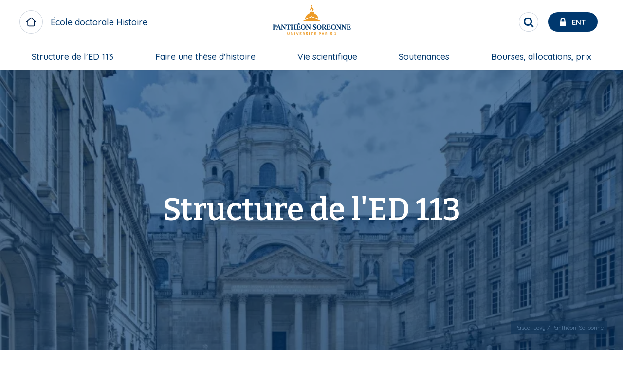

--- FILE ---
content_type: text/html; charset=UTF-8
request_url: https://ed-histoire.pantheonsorbonne.fr/structure-led-113
body_size: 12770
content:

<!DOCTYPE html>
<html  lang="fr" dir="ltr" prefix="og: https://ogp.me/ns#">
<meta charset="utf-8" />
<script>var _paq = _paq || [];(function(){var u=(("https:" == document.location.protocol) ? "https://stats.univ-paris1.fr/" : "http://stats.univ-paris1.fr/");_paq.push(["setSiteId", "104"]);_paq.push(["setTrackerUrl", u+"matomo.php"]);_paq.push(["setDoNotTrack", 1]);if (!window.matomo_search_results_active) {_paq.push(["trackPageView"]);}_paq.push(["setIgnoreClasses", ["no-tracking","colorbox"]]);_paq.push(["enableLinkTracking"]);var d=document,g=d.createElement("script"),s=d.getElementsByTagName("script")[0];g.type="text/javascript";g.defer=true;g.async=true;g.src=u+"matomo.js";s.parentNode.insertBefore(g,s);})();</script>
<link rel="canonical" href="https://ed-histoire.pantheonsorbonne.fr/structure-led-113" />
<link rel="stylesheet" href="/sites/default/files/micro_site_asset/css/site-37-ea4f9e57b7b07dc8731773959dcc6837.css" />
<meta name="Generator" content="Drupal 10 (https://www.drupal.org)" />
<meta name="MobileOptimized" content="width" />
<meta name="HandheldFriendly" content="true" />
<meta name="viewport" content="width=device-width, initial-scale=1.0" />
<link rel="alternate" hreflang="fr" href="https://ed-histoire.pantheonsorbonne.fr/structure-led-113" />

  <link rel="icon" type="image/svg+xml" href="/favicon.svg">
  <meta name="theme-color" content="#fff">
  <meta http-equiv="X-UA-Compatible" content="IE=Edge">

  <title>Structure de l&#039;ED 113 | ED Histoire</title>
  <link rel="stylesheet" media="all" href="/sites/default/files/css/css_r9vOVUrOrrnIh1Be3A0Qfbups7HTh3TubbWi6qMA2YQ.css?delta=0&amp;language=fr&amp;theme=p1ps2019&amp;include=eJxNzcEOgyAQBNAfIlB769eYRUdFEejuEvXvW5M2eps3cxgPVXCLvWRB3w4hfiluRAJTNNg1hrS4nmuhaH80Q05KGySvcLdsN_iTYuZ3BR9tDW1PihK6BeyuaEpT5PloXk70iJCbt1DOnZhGpjLJ__pqbE2l-hhkQm_kEMXqPAmMUjeLU2IF1S4o52Rn-QBH3VfF" />
<link rel="stylesheet" media="all" href="https://use.fontawesome.com/releases/v6.7.2/css/all.css" />
<link rel="stylesheet" media="all" href="/sites/default/files/css/css__03wBdZWOc9q5ZmILs_uHy41q3_nv1v5Um-npqQlYXw.css?delta=2&amp;language=fr&amp;theme=p1ps2019&amp;include=eJxNzcEOgyAQBNAfIlB769eYRUdFEejuEvXvW5M2eps3cxgPVXCLvWRB3w4hfiluRAJTNNg1hrS4nmuhaH80Q05KGySvcLdsN_iTYuZ3BR9tDW1PihK6BeyuaEpT5PloXk70iJCbt1DOnZhGpjLJ__pqbE2l-hhkQm_kEMXqPAmMUjeLU2IF1S4o52Rn-QBH3VfF" />
<link rel="stylesheet" media="all" href="/sites/default/files/css/css_Xb9pGRGV19nuZFGAZ_ZXpeMc2ENVx-ikAkAd8hrDlDg.css?delta=3&amp;language=fr&amp;theme=p1ps2019&amp;include=eJxNzcEOgyAQBNAfIlB769eYRUdFEejuEvXvW5M2eps3cxgPVXCLvWRB3w4hfiluRAJTNNg1hrS4nmuhaH80Q05KGySvcLdsN_iTYuZ3BR9tDW1PihK6BeyuaEpT5PloXk70iJCbt1DOnZhGpjLJ__pqbE2l-hhkQm_kEMXqPAmMUjeLU2IF1S4o52Rn-QBH3VfF" />

    <link rel="stylesheet" href="https://cdnjs.cloudflare.com/ajax/libs/font-awesome/4.7.0/css/font-awesome.min.css">
    

              
      </head>
      <body class="page-node-8441 page-node-type-page site--entity site--type--mini-site site--37 path-node node--type-page page-mini-site">
      <a href="#main-content" class="visually-hidden focusable skip-link">
        Aller au contenu principal
      </a>
      
      <div class="site-content-wrapper">  <div class="dialog-off-canvas-main-canvas" data-off-canvas-main-canvas>
    
      
  <header role="banner" id="navbar"  class="header-medium has-image " >
          <div id="top-header">
        <div class="grid-x align-justify align-middle top-header-infos">
                    <div class="cell shrink header-left show-for-large">
                          <div class="site-name ">
                <a href="/" class="" title=" École doctorale Histoire">
                  <span class="title">École doctorale Histoire</span>
                </a>
              </div>
                      </div>
                                <div class="cell shrink header-center">
                <div>
    <div id="block-p1ps2019-branding" class="block block-system block-system-branding-block clearfix">
  
    

    <div class="branding">
      <a class="logo navbar-btn pull-left"  href="https://www.pantheonsorbonne.fr" title="Université Paris 1 Panthéon-Sorbonne" rel="home">
      <?xml version="1.0" encoding="UTF-8"?>
<svg class="logo-p1" data-name="Calque 1" xmlns="http://www.w3.org/2000/svg" viewBox="0 0 2737.65 1244.23">
  <defs>
    <style>
      .cls-1 {
        fill: #ed9b27;
      }

      .cls-1, .cls-2 {
        stroke-width: 0px;
      }

      .cls-2 {
        fill: #00386e;
      }
    </style>
  </defs>
  <g>
    <path class="cls-1" d="M1338.33,289.56l.19,30.94c7.13-2.01,14.73-3.59,22.34-4.54v-37.98c0-9.37,5.98-17.5,15.54-17.5s15.55,8.13,15.55,17.5v37.98c7.6.95,15.16,2.53,22.28,4.54l.19-30.94c0-9.28,4.55-14.06,11.43-14.06,2.1,0,4.11.43,4.11.43v-13.82c-7.98-6.6-32.57-24.68-40.6-72.83h-25.92c-8.08,48.16-32.67,66.24-40.6,72.83v13.82s1.96-.43,4.11-.43c6.84,0,11.39,4.78,11.39,14.06Z"/>
    <circle class="cls-1" cx="1376.38" cy="166.02" r="13.2" transform="translate(1113.21 1527.17) rotate(-85.93)"/>
    <polygon class="cls-1" points="1376.38 483.7 1123.55 598.08 1124.73 603.51 1628.04 603.51 1629.21 598.08 1376.38 483.7"/>
    <path class="cls-1" d="M1563.86,545.41c-2.73-60.16-34.58-112.86-82.06-144.66-14.06-9.38-29.51-16.98-45.91-22.38v-35.25c-15.92-7.94-38.78-13.54-59.49-13.68-20.75.14-43.62,5.74-59.54,13.68v35.25c-12.77,4.16-24.92,9.71-36.34,16.4-52.71,30.89-88.71,86.51-91.58,150.64l187.47-85.7,187.47,85.7Z"/>
  </g>
  <g>
    <path class="cls-1" d="M735.25,953.82c0,12.49-5.67,18.04-15.73,18.04-11.22,0-16.42-6.71-16.42-18.62v-43.03h-14.11v44.88c0,18.86,11.56,29.15,30.07,29.15s30.19-10.76,30.19-30.42v-43.61h-14v43.61Z"/>
    <polygon class="cls-1" points="838.32 962.84 804.07 910.21 788.69 910.21 788.69 982.5 802.11 982.5 802.11 929.99 836.69 982.5 851.73 982.5 851.73 910.21 838.32 910.21 838.32 962.84"/>
    <rect class="cls-1" x="891.75" y="910.21" width="14" height="72.29"/>
    <polygon class="cls-1" points="972.03 968.28 952.25 910.21 937.67 910.21 963.35 982.5 980.47 982.5 1006.39 910.21 991.81 910.21 972.03 968.28"/>
    <polygon class="cls-1" points="1038.19 982.5 1087.47 982.5 1087.47 970.59 1052.07 970.59 1052.07 952.2 1081.1 952.2 1081.1 940.28 1052.07 940.28 1052.07 922.12 1087.47 922.12 1087.47 910.21 1038.19 910.21 1038.19 982.5"/>
    <path class="cls-1" d="M1177.58,932.18c0-13.3-9.72-21.97-28-21.97h-25.33v72.29h14.11v-25.79l10.41-.7,16.08,26.49h16.08l-18.97-29.5c9.83-3.35,15.62-10.53,15.62-20.82ZM1148.77,945.38l-10.53.23v-23.6h9.14c10.06,0,15.73,3.59,15.73,11.11s-5.67,11.8-14.34,12.26Z"/>
    <path class="cls-1" d="M1242.12,939.94c-9.95-2.66-16.43-4.98-16.43-10.88,0-4.98,3.7-8.56,12.14-8.56,6.82,0,14.92,2.42,21.28,6.24l3.47-11.91c-6.94-3.93-15.04-6.36-24.87-6.36-16.08,0-25.91,8.56-25.91,21.4,0,14.23,12.03,18.86,22.44,21.75,10.64,2.89,16.08,5.09,16.08,11.1s-5.55,9.6-13.42,9.6c-8.67,0-16.31-2.89-23.02-6.94l-3.24,12.14c6.82,4.17,16.43,6.71,26.02,6.71,17,0,27.53-9.37,27.53-22.56s-11.22-18.74-22.1-21.74Z"/>
    <rect class="cls-1" x="1300.53" y="910.21" width="14" height="72.29"/>
    <polygon class="cls-1" points="1348.65 922.59 1372.83 922.59 1372.83 982.5 1386.83 982.5 1386.83 922.59 1411 922.59 1411 910.21 1348.65 910.21 1348.65 922.59"/>
    <polygon class="cls-1" points="1485.95 896.01 1471.27 896.01 1464.03 910.21 1444.89 910.21 1444.89 982.5 1494.17 982.5 1494.17 970.59 1458.77 970.59 1458.77 952.2 1487.8 952.2 1487.8 940.28 1458.77 940.28 1458.77 922.13 1494.17 922.13 1494.17 910.21 1473.76 910.21 1485.95 896.01"/>
    <path class="cls-1" d="M1602.66,910.21h-23.36v72.29h14.11v-22.44l8.21-.11c19.43-.11,30.88-8.91,30.88-25.56,0-14.11-9.83-24.18-29.85-24.18ZM1602.2,948.15l-9.03.24v-26.37h8.56c11.11,0,16.66,4.39,16.66,12.84s-5.43,13.07-16.19,13.3Z"/>
    <path class="cls-1" d="M1682.24,910.21l-26.37,72.29h14.23l5.9-17.12h29.15l6.02,17.12h14.22l-26.02-72.29h-17.12ZM1679.7,953.7l10.99-31.34,10.87,31.34h-21.87Z"/>
    <path class="cls-1" d="M1810.64,932.18c0-13.3-9.72-21.97-27.99-21.97h-25.33v72.29h14.11v-25.79l10.41-.7,16.08,26.49h16.08l-18.97-29.5c9.83-3.35,15.62-10.53,15.62-20.82ZM1781.84,945.38l-10.53.23v-23.6h9.14c10.06,0,15.73,3.59,15.73,11.11s-5.67,11.8-14.34,12.26Z"/>
    <rect class="cls-1" x="1847.88" y="910.21" width="14" height="72.29"/>
    <path class="cls-1" d="M1928.85,939.94c-9.95-2.66-16.43-4.98-16.43-10.88,0-4.98,3.7-8.56,12.14-8.56,6.82,0,14.92,2.42,21.28,6.24l3.47-11.91c-6.94-3.93-15.04-6.36-24.87-6.36-16.08,0-25.91,8.56-25.91,21.4,0,14.23,12.03,18.86,22.44,21.75,10.64,2.89,16.08,5.09,16.08,11.1s-5.55,9.6-13.42,9.6c-8.67,0-16.31-2.89-23.02-6.94l-3.24,12.14c6.82,4.17,16.43,6.71,26.02,6.71,17,0,27.53-9.37,27.53-22.56s-11.22-18.74-22.09-21.74Z"/>
    <polygon class="cls-1" points="2046.37 970.59 2046.37 909.51 2015.49 916.92 2015.84 928.6 2033.07 924.43 2033.07 970.59 2014.5 970.59 2014.5 982.5 2063.78 982.5 2063.78 970.59 2046.37 970.59"/>
  </g>
  <g>
    <path class="cls-2" d="M603.01,704.45c11.67.65,16.31,4.78,16.31,14.36l.11,69.65-67.36-92.14h-41.71v1.98l16.72,20.55v91.63c0,13.9-3.89,17.31-12.74,18.63-7.75-1.71-11.72-7.32-15.01-15.53l-45.22-117.25h-16.33l-45.55,112.76c-2.94,8.08-6.41,19.05-23.29,20.49v7.92h50v-7.92c-9.76-.52-17.94-5.08-14.36-14.33l7.81-20.09h48.62s8.56,23.36,8.56,23.36c2.49,7.2-2.42,9.15-13.9,11.06l-.02,7.92h54.7s47.84,0,47.84,0v-7.93c-11.68-1.03-16.72-3.25-16.72-19.08,0,0-.01-53.95,0-80.03l78.53,107.04h14.01l.14-118.68c0-9.58,4.4-13.77,16.74-14.36v-8.14h-47.89v8.14ZM417.25,782.29l20.13-50.9,18.8,50.9h-38.94Z"/>
    <path class="cls-2" d="M1302.88,704.45c11.67.65,16.31,4.77,16.31,14.36l.11,67.37-67.35-89.87h-41.71v1.98l16.72,20.55v91.65c0,15.83-5.05,18.05-16.72,19.08v7.91h47.84s0-7.9,0-7.9c-11.68-1.03-16.72-3.25-16.72-19.08,0,0,0-53.97,0-80.05l78.53,107.04h14.01l.14-118.68c0-9.59,4.39-13.77,16.74-14.36v-8.14h-47.89v8.14Z"/>
    <path class="cls-2" d="M323.38,810.47l-.03-103.25h14.99c15.07,0,24.86,9.1,24.86,29.88,0,27.07-15.54,30.6-29.64,31.14v9.93h1.07c33.97,0,59.1-15.25,59.1-41.73,0-24.21-21.2-40.14-56.69-40.14h-58.87v8.15c12.22,1.24,16.54,4.07,16.54,19.4v86.6c0,15.83-4.05,17.44-16.67,19.09v7.94h62.23l.03-7.94c-12.13-.99-16.92-3.25-16.92-19.09Z"/>
    <path class="cls-2" d="M1471.57,756.26c-16.71-10.22-34.8-17.73-34.8-32.89,0-14.27,10.86-18.31,19.6-18.31,15.71,0,26.26,11.08,33.52,27.83h8.73l-3.86-38.36-3.25-1.21c-3.34,3.21-5.98,4.47-9.56,4.47-7.2,0-13.72-4.25-27.19-4.25-22.96,0-47.58,11.02-47.58,36.88s21.85,35.08,40.85,46.83c13.24,8.19,25.74,16.21,25.74,30.3,0,10.66-8.32,21.69-25.55,21.69-14.78,0-25.81-15.01-33.77-35.75h-8.62l3.69,44.32,3.44,1.37c3.07-2.27,6.35-3.54,10.48-3.54,7.94,0,13.15,4.43,29.19,4.43,22.55,0,50.85-10.1,50.85-40.14,0-23.36-14.02-32.71-31.91-43.65Z"/>
    <path class="cls-2" d="M661.19,696.31s-5.38,37.33-5.38,37.33l9.31-.03,8.6-17.02c3.08-6.07,10.18-9.01,17.82-9.01l11.76-.02-.04,102.93c0,11.66-1.5,18.34-17.75,19.1v7.91h64.09v-7.91c-16.25-.75-17.75-7.43-17.75-19.1l-.04-102.93,11.76.02c7.65,0,14.74,2.94,17.82,9.01l8.6,17.02,9.31.03s-5.38-37.33-5.38-37.33h-112.72Z"/>
    <path class="cls-2" d="M1137.65,694.13c-41.69,0-67.96,27.23-67.99,72.71.03,45.47,26.3,72.71,67.99,72.71s67.96-27.23,67.99-72.71c-.03-45.47-26.3-72.71-67.99-72.71ZM1137.65,829.99c-23.64,0-37.63-24.45-37.64-63.16.01-38.71,14-63.16,37.64-63.16s37.63,24.44,37.65,63.16c-.01,38.71-14,63.16-37.65,63.16Z"/>
    <path class="cls-2" d="M1583.23,694.13c-41.69,0-67.96,27.23-67.99,72.71.03,45.47,26.3,72.71,67.99,72.71s67.96-27.23,67.99-72.71c-.03-45.47-26.3-72.71-67.99-72.71ZM1583.23,829.99c-23.64,0-37.63-24.45-37.65-63.16.01-38.71,14-63.16,37.65-63.16s37.63,24.44,37.64,63.16c-.01,38.71-14,63.16-37.64,63.16Z"/>
    <path class="cls-2" d="M1990.59,694.13c-41.69,0-67.96,27.23-67.99,72.71.03,45.47,26.3,72.71,67.99,72.71s67.96-27.23,67.99-72.71c-.03-45.47-26.3-72.71-67.99-72.71ZM1990.59,829.99c-23.64,0-37.63-24.45-37.64-63.16.01-38.71,14-63.16,37.64-63.16s37.63,24.44,37.65,63.16c-.01,38.71-14,63.16-37.65,63.16Z"/>
    <path class="cls-2" d="M872.56,704.54c12.57.81,16.73,5.74,16.73,14.31l.08,39.32h-59.54l.09-39.32c0-8.57,4.16-13.5,16.72-14.31v-8.23h-62v8.17c9.73,1.18,16.59,4.2,16.59,14.37v95.52c0,9.15-4.21,13.7-13.74,14.83-.83.1-1.68.15-2.76.24v8.05h61.64v-7.88c-1.71-.3-3.27-.55-4.83-.86-8.21-1.67-11.48-5.34-11.63-13.81v-43.52h59.37v43.52c-.14,8.47-3.41,12.14-11.63,13.81-1.55.32-3.12.56-4.82.86v7.88h61.64v-8.05c-1.08-.09-1.92-.14-2.76-.24-9.53-1.14-13.74-5.68-13.74-14.83v-95.52c0-10.16,6.86-13.18,16.59-14.37v-8.17h-62v8.23Z"/>
    <path class="cls-2" d="M1041.73,819.8c-3.22,4.64-8.15,6.86-14.3,6.86h-22.87c-8.42.01-11.47-3.98-11.47-13.9v-41.53h25.72c4.68,0,7.43,3.02,8.6,7.45l2.31,8.74h8.42v-45.74h-8.42l-2.4,9.08c-1.29,4.06-4.15,7.06-8.51,7.34h-25.72v-51.38h27.1c7.28.12,13.08,3.47,17.45,9.15l9.18,13.14h8.33l-4.54-32.72h-102.79v8.01c13.88.6,16.6,7.27,16.6,19.2v86.96c0,14.67-2.41,16.5-16.54,18.99v8.01h108.18l6.84-35.17h-9.27l-11.89,17.48Z"/>
    <polygon class="cls-2" points="1035.88 669.91 1035.91 668.49 1027.72 647.92 1026.25 647.92 983.27 673.62 985.93 680.75 1035.88 669.91"/>
    <path class="cls-2" d="M2155.69,704.45c11.67.65,16.31,4.77,16.31,14.36l.11,69.64-67.35-92.14h-41.71v1.98l16.72,20.59v91.61c0,15.83-5.05,18.05-16.72,19.08v7.92h47.84v-7.91c-11.68-1.03-16.72-3.25-16.72-19.08,0,0,0-53.93,0-80l78.53,107h14.01l.14-118.68c0-9.59,4.39-13.77,16.74-14.36v-8.14h-47.89v8.14Z"/>
    <path class="cls-2" d="M2302.59,704.45c11.67.65,16.31,4.77,16.31,14.36l.11,69.64-67.35-92.14h-41.71v1.98l16.72,20.59v91.61c0,15.83-5.05,18.05-16.72,19.08v7.91h47.84s0-7.9,0-7.9c-11.68-1.03-16.72-3.25-16.72-19.08,0,0,0-53.93,0-80l78.53,107h14.01l.14-118.68c0-9.59,4.39-13.77,16.74-14.36v-8.14h-47.89v8.14Z"/>
    <path class="cls-2" d="M2465.45,802.32l-11.89,17.48c-3.22,4.64-8.15,6.86-14.31,6.86h-22.87c-8.42.01-11.46-3.98-11.46-13.9v-41.48h25.71c4.68,0,7.43,3.03,8.61,7.46l2.31,8.74h8.42v-45.74h-8.42l-2.4,9.08c-1.28,4.06-4.15,7.06-8.51,7.35h-25.71l-.19-51.43h27.1c7.28.12,13.08,3.47,17.45,9.15l9.18,13.14h8.33l-4.54-32.72h-102.79v8.01c13.88.6,16.6,7.27,16.6,19.2,0,0,.18,57.69.18,86.96,0,14.67-2.41,16.5-16.54,18.99v8.01h108.18l6.84-35.17h-9.27Z"/>
    <path class="cls-2" d="M1877.25,763.64c19.97-3.64,27.56-16.32,27.56-29.85,0-29.87-23.83-37.48-59.5-37.48h-55.2v8.25c10.13.99,16.33,3.11,16.33,17.29v88.7c0,12.87-2.51,16.5-13.96,18.48-10.07-.87-12.84-2.83-16.13-8.46l-31.15-49.05c13.73-4.99,28.36-15.87,28.36-36.35,0-24.82-21.14-38.85-56.4-38.85h-60.22v8.15c12.22,1.24,16.54,4.07,16.54,19.4v86.6c0,15.83-4.05,17.44-16.67,19.08v7.94h62.25v-7.94c-12.13-.99-16.91-3.25-16.91-19.08v-103.6s17.21,0,17.21,0c11.35,0,23.69,8.54,23.69,28.52,0,24.16-16,32.24-29.27,32.24-.5,0-.95,0-1.43,0v10.39c2.49.2,4.76,1.45,6.06,3.61l29.71,49.7c2.12,3.66,5.72,6.17,11.01,6.17h30.89s62.81,0,62.81,0c39.7,0,57.52-15.47,57.52-37.49,0-20.86-16.02-32.06-33.09-36.36ZM1835.38,706.75h10.63c17.29,0,28.3,6.63,28.3,26.29,0,16.9-7.4,26.12-29.06,26.12h-9.87v-52.41ZM1850.81,826.69c-9.53,0-15.64-.49-15.64-16.28v-41.48h13.1c21.07,0,31.03,8.84,31.03,29.64,0,19.65-9.54,28.12-28.49,28.12Z"/>
  </g>
</svg>

    </a>
    </div>
</div>


  </div>

            </div>
                                <div class="cell shrink header-right">

                <div>
    <div id="block-p1ps2019-entsearchblock" class="block block-up1-global block-up1-ent-search-block clearfix">
  
    

      
      <nav id="ent-search-wrapper" class="desktop">
      <ul id="ent-search" class="nav">
        <li class="loupe">
          <button role="search" id="search-toggle" class="reset-btn circle" aria-label="Rechercher" title="Rechercher">
            <span class="visually-hidden">Rechercher</span>
            <span class="fa fa-search"></span>
          </button>
        </li>
        <li id="ent">
          <a href="https://ent.univ-paris1.fr" title="ENT Université Paris 1 Panthéon-Sorbonne" target="_blank">
            <span class="fa fa-lock"></span>
            <span class="text show-for-large">Ent</span>
          </a>
        </li>
      </ul>
    </nav>
    

  </div>


  </div>

              <span class="mobile-nav-control hide-for-large icon-menu"></span>

            </div>
                            </div>
                <div class="grid-x bottom-header-infos">
                                <div id="navbar-header" class="navbar-header-region">
                              <div class="navigation-region cell small-12">  <div>
    <nav role="navigation" aria-labelledby="block-micromenublock-2-menu" id="block-micromenublock-2">
            
  <span class="visually-hidden" id="block-micromenublock-2-menu">Micro menu block</span>
  

        
              <ul class="dropdown large-horizontal menu" data-responsive-menu="accordion large-dropdown" data-alignment="left"
      style="display: flex; justify-content: space-between;flex-direction: row;">
              <li>
        <div class="acc-link"><a href="https://ed-histoire.pantheonsorbonne.fr/structure-led-113" data-drupal-link-system-path="node/8441" class="is-active" aria-current="page">Structure de l&#039;ED 113</a></div>
                  <a class="hide-for-large" href="#"></a>
                              <ul class="menu">
              <li>
        <div class="acc-link"><a href="https://ed-histoire.pantheonsorbonne.fr/structure-led-113/conseil-scientifique" data-drupal-link-system-path="node/7407">Le conseil scientifique</a></div>
              </li>
          <li>
        <div class="acc-link"><a href="https://ed-histoire.pantheonsorbonne.fr/structure-led-113/centres-et-equipes-recherche" data-drupal-link-system-path="node/7409">Les centres et équipes de recherche</a></div>
              </li>
          <li>
        <div class="acc-link"><a href="https://ed-histoire.pantheonsorbonne.fr/structure-led-113/directeurs-recherche" data-drupal-link-system-path="node/7410">Les directeurs de recherche</a></div>
              </li>
          <li>
        <div class="acc-link"><a href="https://ed-histoire.pantheonsorbonne.fr/equipe/doctorant">Les doctorants</a></div>
              </li>
        </ul>
  
              </li>
          <li>
        <div class="acc-link"><a href="https://ed-histoire.pantheonsorbonne.fr/faire-these-dhistoire" data-drupal-link-system-path="node/8446">Faire une thèse d&#039;histoire</a></div>
                  <a class="hide-for-large" href="#"></a>
                              <ul class="menu">
              <li>
        <div class="acc-link"><a href="https://ed-histoire.pantheonsorbonne.fr/faire-these-dhistoire/charte-doctorat" data-drupal-link-system-path="node/7417">Charte du doctorat</a></div>
              </li>
          <li>
        <div class="acc-link"><a href="https://ed-histoire.pantheonsorbonne.fr/faire-these-dhistoire/sinscrire-se-reinscrire" data-drupal-link-system-path="node/7436">S&#039;inscrire / Se réinscrire</a></div>
              </li>
          <li>
        <div class="acc-link"><a href="https://ed-histoire.pantheonsorbonne.fr/faire-these-dhistoire/trouver-financements" data-drupal-link-system-path="node/7852">Trouver des financements</a></div>
              </li>
          <li>
        <div class="acc-link"><a href="https://ed-histoire.pantheonsorbonne.fr/faire-these-dhistoire/parcours-doctoral-doctorants-inscrits-avant-2021" data-drupal-link-system-path="node/7849">Parcours doctoral (inscription avant 2021)</a></div>
              </li>
          <li>
        <div class="acc-link"><a href="https://ed-histoire.pantheonsorbonne.fr/faire-these-dhistoire/portfolio" data-drupal-link-system-path="node/32445">Portfolio</a></div>
              </li>
          <li>
        <div class="acc-link"><a href="https://ed-histoire.pantheonsorbonne.fr/faire-these-dhistoire/comite-suivi" data-drupal-link-system-path="node/7851">Comité de suivi</a></div>
              </li>
          <li>
        <div class="acc-link"><a href="https://ed-histoire.pantheonsorbonne.fr/faire-these-dhistoire/formations" data-drupal-link-system-path="node/7853">Formations</a></div>
              </li>
          <li>
        <div class="acc-link"><a href="https://ed-histoire.pantheonsorbonne.fr/faire-these-dhistoire/cotutelle-internationale-these" data-drupal-link-system-path="node/7904">Cotutelle internationale de thèse</a></div>
              </li>
          <li>
        <div class="acc-link"><a href="https://ed-histoire.pantheonsorbonne.fr/faire-these-dhistoire/codirection" data-drupal-link-system-path="node/32446">Codirection</a></div>
              </li>
        </ul>
  
              </li>
          <li>
        <div class="acc-link"><a href="https://ed-histoire.pantheonsorbonne.fr/vie-scientifique" data-drupal-link-system-path="node/8444">Vie scientifique</a></div>
                  <a class="hide-for-large" href="#"></a>
                              <ul class="menu">
              <li>
        <div class="acc-link"><a href="https://ed-histoire.pantheonsorbonne.fr/vie-scientifique/rencontres-scientifiques" data-drupal-link-system-path="node/7946">Rencontres scientifiques</a></div>
              </li>
          <li>
        <div class="acc-link"><a href="https://ed-histoire.pantheonsorbonne.fr/vie-scientifique/publications" data-drupal-link-system-path="node/7977">Publications</a></div>
              </li>
        </ul>
  
              </li>
          <li>
        <div class="acc-link"><a href="https://ed-histoire.pantheonsorbonne.fr/soutenances-0" data-drupal-link-system-path="node/8440">Soutenances</a></div>
                  <a class="hide-for-large" href="#"></a>
                              <ul class="menu">
              <li>
        <div class="acc-link"><a href="https://ed-histoire.pantheonsorbonne.fr/soutenances/organiser-sa-soutenance" data-drupal-link-system-path="node/7411">Organiser sa soutenance</a></div>
              </li>
          <li>
        <div class="acc-link"><a href="https://www.pantheonsorbonne.fr/soutenances/ed09">Soutenances à venir</a></div>
              </li>
          <li>
        <div class="acc-link"><a href="https://ed-histoire.pantheonsorbonne.fr/soutenances/habilitation-diriger-recherches" data-drupal-link-system-path="node/32930">Habilitation à diriger des recherches</a></div>
              </li>
        </ul>
  
              </li>
          <li>
        <div class="acc-link"><a href="https://ed-histoire.pantheonsorbonne.fr/bourses-allocations-prix-0" data-drupal-link-system-path="node/8447">Bourses, allocations, prix</a></div>
                  <a class="hide-for-large" href="#"></a>
                              <ul class="menu">
              <li>
        <div class="acc-link"><a href="https://ed-histoire.pantheonsorbonne.fr/bourses-allocations-prix/appels-en-cours" data-drupal-link-system-path="node/47422">Appels en cours</a></div>
              </li>
          <li>
        <div class="acc-link"><a href="https://ed-histoire.pantheonsorbonne.fr/bourses-allocations-prix/archives" data-drupal-link-system-path="node/7970">Archives</a></div>
              </li>
          <li>
        <div class="acc-link"><a href="https://ed-histoire.pantheonsorbonne.fr/bourses-allocations-prix/distinctions-et-prix" data-drupal-link-system-path="node/39165">Distinctions et prix</a></div>
              </li>
        </ul>
  
              </li>
        </ul>
  



  </nav>

  </div>
</div>
                          </div>
                  </div>
      </div>
                    <div class="hp-image-container">
                  <div class="grid-x screen-medium-height full-height">
            <div class="cell small-12 full-height">
              <div class="mask no-hover relative-wrapper medium-height">
                <div class="header-img img-container full-height"></div>
                <div class="main-overlay-infos">
                    <div>
    <div id="block-socialmediablock" class="block block-micro-social-media block-social-media-block clearfix">
  
    

      
  </div>

<div class="views-exposed-form views-exposed-form-resultats-de-recherche-page-1 bef-exposed-form block block-views block-views-exposed-filter-blockresultats-de-recherche-page-1 clearfix" data-drupal-selector="views-exposed-form-resultats-de-recherche-page-1" id="block-formulaireexposeresultats-de-recherchepage-1">
  
    

        <div class="grid-container">
      <div class="grid-x grid-margin-x">
        <div class="cell small-12">
          <form action="/resultats-de-recherche" method="get" id="views-exposed-form-resultats-de-recherche-page-1" accept-charset="UTF-8">
            <div class="js-form-item form-item js-form-type-textfield form-item-text js-form-item-text">
      <label for="edit-text">Recherche</label>
        <input data-drupal-selector="edit-text" type="text" id="edit-text" name="text" value="" maxlength="128" class="form-text" />

        </div>
<div data-drupal-selector="edit-actions" class="form-actions js-form-wrapper form-wrapper" id="edit-actions"><input data-drupal-selector="edit-submit-resultats-de-recherche" type="submit" id="edit-submit-resultats-de-recherche" value="OK" class="button js-form-submit form-submit" />
</div>


          </form>
        </div>
      </div>
  </div>

  </div>


  </div>

                </div>
              </div>
            </div>
          </div>
              </div>
      </header>
  
  
  
      <main role="main" class="main-container" id="page-content">
            <section  class="small-12">
                
                                          <a id="main-content"></a>
                        <div>
    <div data-drupal-messages-fallback class="hidden"></div>
<div id="block-p1ps2019-content" class="block block-system block-system-main-block clearfix">
  
    

        
<article data-history-node-id="8441">
      <div class="img screen-medium-height full-height">
      <div class=" mask  no-hover relative-wrapper medium-height">
        <div class="header-img img-container full-height">
                                


            <div class="field field--name-field-media field--type-entity-reference field--label-hidden field--item">      <figure>
            <picture>
                  <source srcset="/sites/default/files/styles/homepage_carousel/public/2021-04/20180702-0125-hdr_1930x1286.jpg.webp?itok=ElV1UYyQ 1x, /sites/default/files/styles/homepage_carousel/public/2021-04/20180702-0125-hdr_1930x1286.jpg.webp?itok=ElV1UYyQ 2x" media="all and (min-width: 1024px)" type="image/webp" width="863" height="575"/>
              <source srcset="/sites/default/files/styles/homepage_carousel/public/2021-04/20180702-0125-hdr_1930x1286.jpg.webp?itok=ElV1UYyQ 1x, /sites/default/files/styles/homepage_carousel/public/2021-04/20180702-0125-hdr_1930x1286.jpg.webp?itok=ElV1UYyQ 2x" media="all and (min-width: 640px) and (max-width: 1023px)" type="image/webp" width="863" height="575"/>
              <source srcset="/sites/default/files/styles/home_paris1_2019/public/2021-04/20180702-0125-hdr_1930x1286.jpg.webp?itok=lEJszOQa 1x, /sites/default/files/styles/home_paris1_2019/public/2021-04/20180702-0125-hdr_1930x1286.jpg.webp?itok=lEJszOQa 2x" type="image/webp" width="1920" height="1143"/>
                  <img loading="eager" width="863" height="575" src="/sites/default/files/styles/homepage_carousel/public/2021-04/20180702-0125-hdr_1930x1286.jpg.webp?itok=ElV1UYyQ" alt="" />

  </picture>



              <figcaption class="field field--name-field-credits field--type-string field--label-hidden field--item">
                      Pascal Levy / Panthéon-Sorbonne
                                      </figcaption>
        </figure>
  </div>
      
                  </div>
        <div class="main-overlay-infos">
          <div class="grid-container padding-mobile">
            <div class="grid-x">
              <div class="cell small-12">
                <h1><span>Structure de l&#039;ED 113</span>
</h1>
                                              </div>
            </div>
          </div>
                  </div>
      </div>
    </div>
      <div id="breadcrumbs">
    <div class="block block-system block-system-breadcrumb-block clearfix">
  
    

      <div class="grid-container">
    <div class="grid-x grid-margin-x">
        <div class="cell small-12">
          <nav aria-labelledby="system-breadcrumb">
            <span id="system-breadcrumb" class="visually-hidden">Fil d'Ariane</span>
            <ul class="breadcrumbs">
                          <li>
                                  <a href="/">Accueil</a>
                              </li>
                          <li>
                                  Structure de l&#039;ED 113
                              </li>
                      </ul>
          </nav>
        </div>
    </div>
</div>

  </div>


  </div>
  
  


<div class="paris1-bg-soft-grey parag-pt parag-pb parag-sep">
  <div class="paragraph paragraph--type--bp-tabs tabs-style-3tabs grid-container" id="tab-32596" role="tablist" aria-multiselectable="true">
    <ul class="accordion-tabs" data-responsive-accordion-tabs="accordion large-tabs" data-allow-all-closed="true">
          <li role="presentation" class="accordion-item is-active" data-accordion-item>
        <a class="accordion-title" href="#">
          <span>Equipe administrative</span>
        </a>
        <div class="accordion-content" id="tab-32596-1" data-tab-content >
    	          	            	            	            	            	            	              	              	            	            	            	            	            	        




  <div class="paragraph paragraph--type--bp-simple" id="parag-32590">
    <div class="grid-container">
      <div class="paragraph__column grid-x grid-margin-x">
        <div class="">
          <div class="box-content">
                        <div class="txt medium column-number-1">


            <div class="field field--name-bp-text field--type-text-long field--label-hidden field--item"><h5>Audrey COULOMP</h5><p>Responsable administrative et scientifique</p><p>17, rue de la Sorbonne, 75231 Paris Cedex 05</p><p>Téléphone : +33 (0)1 89 68 68 09</p><p><a href="mailto:ecole.doctorale113@univ-paris1.fr" target="_blank" title="E-mail ecole.doctorale113@univ-paris1.fr">ecole.doctorale113@univ-paris1.fr</a></p><h5>Maud GIRAUDON</h5><p>Gestionnaire administrative et financière des soutenances</p><p>17, rue de la Sorbonne, 75231 Paris Cedex 05</p><p>Téléphone : +33 (0)1 89 68 68 11</p><p><a href="mailto:depot-these-histoire@univ-paris1.fr">depot-these-histoire@univ-paris1.fr</a></p><h5>Gabriel REDON</h5><p>Gestionnaire de scolarité</p><p>17, rue de la Sorbonne, 75231 Paris Cedex 05</p><p>Téléphone : +33 (0)1 &nbsp;89 68 68 10</p><p><a href="mailto:ecole.doctorale113@univ-paris1.fr" target="_blank" title="E-mail ecole.doctorale113@univ-paris1.fr">ecole.doctorale113@univ-paris1.fr</a></p></div>
      </div>
          </div>
        </div>
      </div>
    </div>
  </div>
  
    	              </div>
      </li>
          <li role="presentation" class="accordion-item " data-accordion-item>
        <a class="accordion-title" href="#">
          <span>Direction</span>
        </a>
        <div class="accordion-content" id="tab-32596-2" data-tab-content >
    	          	            	            	            	            	            	              	              	            	            	            	            	            	        




  <div class="paragraph paragraph--type--bp-simple" id="parag-32592">
    <div class="grid-container">
      <div class="paragraph__column grid-x grid-margin-x">
        <div class="">
          <div class="box-content">
                        <div class="txt medium column-number-1">


            <div class="field field--name-bp-text field--type-text-long field--label-hidden field--item"><h5>Anne-Emmanuelle DEMARTINI</h5><p>Directrice</p><p>17, rue de la Sorbonne, 75231 Paris Cedex 05</p><p><a href="mailto:direction-ed113@univ-paris1.fr">direction-ed113@univ-paris1.fr</a></p><h5>Sylvie PITTIA</h5><p>Directrice adjointe</p><p>17, rue de la Sorbonne, 75231 Paris Cedex 05</p><p><a href="mailto:direction-ed113@univ-paris1.fr">direction-ed113@univ-paris1.fr</a></p></div>
      </div>
          </div>
        </div>
      </div>
    </div>
  </div>
  
    	              </div>
      </li>
          <li role="presentation" class="accordion-item " data-accordion-item>
        <a class="accordion-title" href="#">
          <span>Représentants des doctorants</span>
        </a>
        <div class="accordion-content" id="tab-32596-3" data-tab-content >
    	          	            	            	            	            	            	              	              	            	            	            	            	            	        




  <div class="paragraph paragraph--type--bp-simple" id="parag-32594">
    <div class="grid-container">
      <div class="paragraph__column grid-x grid-margin-x">
        <div class="">
          <div class="box-content">
                        <div class="txt medium column-number-1">


            <div class="field field--name-bp-text field--type-text-long field--label-hidden field--item"><h5 class="bodytext">Louise BUR PALMIERI</h5><h5 class="bodytext">Charlène FUDALY</h5><h5 class="bodytext">Calixte MADEJ&nbsp;</h5><h5 class="bodytext">Bastien PAULIN VERDIER</h5><h5>Loan PEUCH</h5><p><a href="mailto:doctoranted113@univ-paris1.fr" target="_blank" title="E-mail doctoranted113@univ-paris1.fr">doctoranted113@univ-paris1.fr</a></p></div>
      </div>
          </div>
        </div>
      </div>
    </div>
  </div>
  
    	              </div>
      </li>
        </ul>
  </div>
</div>

  



    


  


    

  

<div class="paragraph paragraph--type--tiles paragraph--view-mode--default paragraph--width--wide" id="parag-33093">
    
    <div class="paragraph__column padding-mobile">

    
    <div class="grid-container ">
      <div class="grid-x grid-margin-x grid-margin-y tiles-layout">
                      <div class="cell small-12 medium-6 large-3">    

  <div class="box-style txt-center">
  <div class="paragraph box-content no-bg txt paragraph--type--tile-wo-image tile-wo-image paragraph--color paris1-bg-blue">
    <a class="link-style" href="https://ed-histoire.pantheonsorbonne.fr/structure-led-113/conseil-scientifique" title="Le conseil scientifique" >
      Le conseil scientifique
    </a>
  </div>
</div>
</div>
                      <div class="cell small-12 medium-6 large-3">    

  <div class="box-style txt-center">
  <div class="paragraph box-content no-bg txt paragraph--type--tile-wo-image tile-wo-image paragraph--color paris1-bg-blue">
    <a class="link-style" href="https://ed-histoire.pantheonsorbonne.fr/structure-led-113/centres-et-equipes-recherche" title="Les centres et équipes de recherche" >
      Les centres et équipes de recherche
    </a>
  </div>
</div>
</div>
                      <div class="cell small-12 medium-6 large-3">    

  <div class="box-style txt-center">
  <div class="paragraph box-content no-bg txt paragraph--type--tile-wo-image tile-wo-image paragraph--color paris1-bg-blue">
    <a class="link-style" href="https://ed-histoire.pantheonsorbonne.fr/structure-led-113/directeurs-recherche" title="Les directeurs de recherche" >
      Les directeurs de recherche
    </a>
  </div>
</div>
</div>
                      <div class="cell small-12 medium-6 large-3">    

  <div class="box-style txt-center">
  <div class="paragraph box-content no-bg txt paragraph--type--tile-wo-image tile-wo-image paragraph--color paris1-bg-blue">
    <a class="link-style" href="https://ed-histoire.pantheonsorbonne.fr/equipe/doctorant" title="Les doctorants" >
      Les doctorants
    </a>
  </div>
</div>
</div>
          
      </div>
    </div><!-- grid container -->
  </div> <!-- col parags -->
</div>


</article>

  </div>


  </div>

                  
              </section>
    </main>
        <footer class="footer " role="contentinfo">
      <div class="footer-wrapper grid-container">
        <div class="grid-x grid-margin-x align-justify">
                      <div class="cell small-10 medium-3">
              <div class="logo-footer">
                <?xml version="1.0" encoding="UTF-8"?>
<svg class="logo-p1" data-name="Calque 1" xmlns="http://www.w3.org/2000/svg" viewBox="0 0 2737.65 1244.23">
  <defs>
    <style>
      .cls-1 {
        fill: #ed9b27;
      }

      .cls-1, .cls-2 {
        stroke-width: 0px;
      }

      .cls-2 {
        fill: #00386e;
      }
    </style>
  </defs>
  <g>
    <path class="cls-1" d="M1338.33,289.56l.19,30.94c7.13-2.01,14.73-3.59,22.34-4.54v-37.98c0-9.37,5.98-17.5,15.54-17.5s15.55,8.13,15.55,17.5v37.98c7.6.95,15.16,2.53,22.28,4.54l.19-30.94c0-9.28,4.55-14.06,11.43-14.06,2.1,0,4.11.43,4.11.43v-13.82c-7.98-6.6-32.57-24.68-40.6-72.83h-25.92c-8.08,48.16-32.67,66.24-40.6,72.83v13.82s1.96-.43,4.11-.43c6.84,0,11.39,4.78,11.39,14.06Z"/>
    <circle class="cls-1" cx="1376.38" cy="166.02" r="13.2" transform="translate(1113.21 1527.17) rotate(-85.93)"/>
    <polygon class="cls-1" points="1376.38 483.7 1123.55 598.08 1124.73 603.51 1628.04 603.51 1629.21 598.08 1376.38 483.7"/>
    <path class="cls-1" d="M1563.86,545.41c-2.73-60.16-34.58-112.86-82.06-144.66-14.06-9.38-29.51-16.98-45.91-22.38v-35.25c-15.92-7.94-38.78-13.54-59.49-13.68-20.75.14-43.62,5.74-59.54,13.68v35.25c-12.77,4.16-24.92,9.71-36.34,16.4-52.71,30.89-88.71,86.51-91.58,150.64l187.47-85.7,187.47,85.7Z"/>
  </g>
  <g>
    <path class="cls-1" d="M735.25,953.82c0,12.49-5.67,18.04-15.73,18.04-11.22,0-16.42-6.71-16.42-18.62v-43.03h-14.11v44.88c0,18.86,11.56,29.15,30.07,29.15s30.19-10.76,30.19-30.42v-43.61h-14v43.61Z"/>
    <polygon class="cls-1" points="838.32 962.84 804.07 910.21 788.69 910.21 788.69 982.5 802.11 982.5 802.11 929.99 836.69 982.5 851.73 982.5 851.73 910.21 838.32 910.21 838.32 962.84"/>
    <rect class="cls-1" x="891.75" y="910.21" width="14" height="72.29"/>
    <polygon class="cls-1" points="972.03 968.28 952.25 910.21 937.67 910.21 963.35 982.5 980.47 982.5 1006.39 910.21 991.81 910.21 972.03 968.28"/>
    <polygon class="cls-1" points="1038.19 982.5 1087.47 982.5 1087.47 970.59 1052.07 970.59 1052.07 952.2 1081.1 952.2 1081.1 940.28 1052.07 940.28 1052.07 922.12 1087.47 922.12 1087.47 910.21 1038.19 910.21 1038.19 982.5"/>
    <path class="cls-1" d="M1177.58,932.18c0-13.3-9.72-21.97-28-21.97h-25.33v72.29h14.11v-25.79l10.41-.7,16.08,26.49h16.08l-18.97-29.5c9.83-3.35,15.62-10.53,15.62-20.82ZM1148.77,945.38l-10.53.23v-23.6h9.14c10.06,0,15.73,3.59,15.73,11.11s-5.67,11.8-14.34,12.26Z"/>
    <path class="cls-1" d="M1242.12,939.94c-9.95-2.66-16.43-4.98-16.43-10.88,0-4.98,3.7-8.56,12.14-8.56,6.82,0,14.92,2.42,21.28,6.24l3.47-11.91c-6.94-3.93-15.04-6.36-24.87-6.36-16.08,0-25.91,8.56-25.91,21.4,0,14.23,12.03,18.86,22.44,21.75,10.64,2.89,16.08,5.09,16.08,11.1s-5.55,9.6-13.42,9.6c-8.67,0-16.31-2.89-23.02-6.94l-3.24,12.14c6.82,4.17,16.43,6.71,26.02,6.71,17,0,27.53-9.37,27.53-22.56s-11.22-18.74-22.1-21.74Z"/>
    <rect class="cls-1" x="1300.53" y="910.21" width="14" height="72.29"/>
    <polygon class="cls-1" points="1348.65 922.59 1372.83 922.59 1372.83 982.5 1386.83 982.5 1386.83 922.59 1411 922.59 1411 910.21 1348.65 910.21 1348.65 922.59"/>
    <polygon class="cls-1" points="1485.95 896.01 1471.27 896.01 1464.03 910.21 1444.89 910.21 1444.89 982.5 1494.17 982.5 1494.17 970.59 1458.77 970.59 1458.77 952.2 1487.8 952.2 1487.8 940.28 1458.77 940.28 1458.77 922.13 1494.17 922.13 1494.17 910.21 1473.76 910.21 1485.95 896.01"/>
    <path class="cls-1" d="M1602.66,910.21h-23.36v72.29h14.11v-22.44l8.21-.11c19.43-.11,30.88-8.91,30.88-25.56,0-14.11-9.83-24.18-29.85-24.18ZM1602.2,948.15l-9.03.24v-26.37h8.56c11.11,0,16.66,4.39,16.66,12.84s-5.43,13.07-16.19,13.3Z"/>
    <path class="cls-1" d="M1682.24,910.21l-26.37,72.29h14.23l5.9-17.12h29.15l6.02,17.12h14.22l-26.02-72.29h-17.12ZM1679.7,953.7l10.99-31.34,10.87,31.34h-21.87Z"/>
    <path class="cls-1" d="M1810.64,932.18c0-13.3-9.72-21.97-27.99-21.97h-25.33v72.29h14.11v-25.79l10.41-.7,16.08,26.49h16.08l-18.97-29.5c9.83-3.35,15.62-10.53,15.62-20.82ZM1781.84,945.38l-10.53.23v-23.6h9.14c10.06,0,15.73,3.59,15.73,11.11s-5.67,11.8-14.34,12.26Z"/>
    <rect class="cls-1" x="1847.88" y="910.21" width="14" height="72.29"/>
    <path class="cls-1" d="M1928.85,939.94c-9.95-2.66-16.43-4.98-16.43-10.88,0-4.98,3.7-8.56,12.14-8.56,6.82,0,14.92,2.42,21.28,6.24l3.47-11.91c-6.94-3.93-15.04-6.36-24.87-6.36-16.08,0-25.91,8.56-25.91,21.4,0,14.23,12.03,18.86,22.44,21.75,10.64,2.89,16.08,5.09,16.08,11.1s-5.55,9.6-13.42,9.6c-8.67,0-16.31-2.89-23.02-6.94l-3.24,12.14c6.82,4.17,16.43,6.71,26.02,6.71,17,0,27.53-9.37,27.53-22.56s-11.22-18.74-22.09-21.74Z"/>
    <polygon class="cls-1" points="2046.37 970.59 2046.37 909.51 2015.49 916.92 2015.84 928.6 2033.07 924.43 2033.07 970.59 2014.5 970.59 2014.5 982.5 2063.78 982.5 2063.78 970.59 2046.37 970.59"/>
  </g>
  <g>
    <path class="cls-2" d="M603.01,704.45c11.67.65,16.31,4.78,16.31,14.36l.11,69.65-67.36-92.14h-41.71v1.98l16.72,20.55v91.63c0,13.9-3.89,17.31-12.74,18.63-7.75-1.71-11.72-7.32-15.01-15.53l-45.22-117.25h-16.33l-45.55,112.76c-2.94,8.08-6.41,19.05-23.29,20.49v7.92h50v-7.92c-9.76-.52-17.94-5.08-14.36-14.33l7.81-20.09h48.62s8.56,23.36,8.56,23.36c2.49,7.2-2.42,9.15-13.9,11.06l-.02,7.92h54.7s47.84,0,47.84,0v-7.93c-11.68-1.03-16.72-3.25-16.72-19.08,0,0-.01-53.95,0-80.03l78.53,107.04h14.01l.14-118.68c0-9.58,4.4-13.77,16.74-14.36v-8.14h-47.89v8.14ZM417.25,782.29l20.13-50.9,18.8,50.9h-38.94Z"/>
    <path class="cls-2" d="M1302.88,704.45c11.67.65,16.31,4.77,16.31,14.36l.11,67.37-67.35-89.87h-41.71v1.98l16.72,20.55v91.65c0,15.83-5.05,18.05-16.72,19.08v7.91h47.84s0-7.9,0-7.9c-11.68-1.03-16.72-3.25-16.72-19.08,0,0,0-53.97,0-80.05l78.53,107.04h14.01l.14-118.68c0-9.59,4.39-13.77,16.74-14.36v-8.14h-47.89v8.14Z"/>
    <path class="cls-2" d="M323.38,810.47l-.03-103.25h14.99c15.07,0,24.86,9.1,24.86,29.88,0,27.07-15.54,30.6-29.64,31.14v9.93h1.07c33.97,0,59.1-15.25,59.1-41.73,0-24.21-21.2-40.14-56.69-40.14h-58.87v8.15c12.22,1.24,16.54,4.07,16.54,19.4v86.6c0,15.83-4.05,17.44-16.67,19.09v7.94h62.23l.03-7.94c-12.13-.99-16.92-3.25-16.92-19.09Z"/>
    <path class="cls-2" d="M1471.57,756.26c-16.71-10.22-34.8-17.73-34.8-32.89,0-14.27,10.86-18.31,19.6-18.31,15.71,0,26.26,11.08,33.52,27.83h8.73l-3.86-38.36-3.25-1.21c-3.34,3.21-5.98,4.47-9.56,4.47-7.2,0-13.72-4.25-27.19-4.25-22.96,0-47.58,11.02-47.58,36.88s21.85,35.08,40.85,46.83c13.24,8.19,25.74,16.21,25.74,30.3,0,10.66-8.32,21.69-25.55,21.69-14.78,0-25.81-15.01-33.77-35.75h-8.62l3.69,44.32,3.44,1.37c3.07-2.27,6.35-3.54,10.48-3.54,7.94,0,13.15,4.43,29.19,4.43,22.55,0,50.85-10.1,50.85-40.14,0-23.36-14.02-32.71-31.91-43.65Z"/>
    <path class="cls-2" d="M661.19,696.31s-5.38,37.33-5.38,37.33l9.31-.03,8.6-17.02c3.08-6.07,10.18-9.01,17.82-9.01l11.76-.02-.04,102.93c0,11.66-1.5,18.34-17.75,19.1v7.91h64.09v-7.91c-16.25-.75-17.75-7.43-17.75-19.1l-.04-102.93,11.76.02c7.65,0,14.74,2.94,17.82,9.01l8.6,17.02,9.31.03s-5.38-37.33-5.38-37.33h-112.72Z"/>
    <path class="cls-2" d="M1137.65,694.13c-41.69,0-67.96,27.23-67.99,72.71.03,45.47,26.3,72.71,67.99,72.71s67.96-27.23,67.99-72.71c-.03-45.47-26.3-72.71-67.99-72.71ZM1137.65,829.99c-23.64,0-37.63-24.45-37.64-63.16.01-38.71,14-63.16,37.64-63.16s37.63,24.44,37.65,63.16c-.01,38.71-14,63.16-37.65,63.16Z"/>
    <path class="cls-2" d="M1583.23,694.13c-41.69,0-67.96,27.23-67.99,72.71.03,45.47,26.3,72.71,67.99,72.71s67.96-27.23,67.99-72.71c-.03-45.47-26.3-72.71-67.99-72.71ZM1583.23,829.99c-23.64,0-37.63-24.45-37.65-63.16.01-38.71,14-63.16,37.65-63.16s37.63,24.44,37.64,63.16c-.01,38.71-14,63.16-37.64,63.16Z"/>
    <path class="cls-2" d="M1990.59,694.13c-41.69,0-67.96,27.23-67.99,72.71.03,45.47,26.3,72.71,67.99,72.71s67.96-27.23,67.99-72.71c-.03-45.47-26.3-72.71-67.99-72.71ZM1990.59,829.99c-23.64,0-37.63-24.45-37.64-63.16.01-38.71,14-63.16,37.64-63.16s37.63,24.44,37.65,63.16c-.01,38.71-14,63.16-37.65,63.16Z"/>
    <path class="cls-2" d="M872.56,704.54c12.57.81,16.73,5.74,16.73,14.31l.08,39.32h-59.54l.09-39.32c0-8.57,4.16-13.5,16.72-14.31v-8.23h-62v8.17c9.73,1.18,16.59,4.2,16.59,14.37v95.52c0,9.15-4.21,13.7-13.74,14.83-.83.1-1.68.15-2.76.24v8.05h61.64v-7.88c-1.71-.3-3.27-.55-4.83-.86-8.21-1.67-11.48-5.34-11.63-13.81v-43.52h59.37v43.52c-.14,8.47-3.41,12.14-11.63,13.81-1.55.32-3.12.56-4.82.86v7.88h61.64v-8.05c-1.08-.09-1.92-.14-2.76-.24-9.53-1.14-13.74-5.68-13.74-14.83v-95.52c0-10.16,6.86-13.18,16.59-14.37v-8.17h-62v8.23Z"/>
    <path class="cls-2" d="M1041.73,819.8c-3.22,4.64-8.15,6.86-14.3,6.86h-22.87c-8.42.01-11.47-3.98-11.47-13.9v-41.53h25.72c4.68,0,7.43,3.02,8.6,7.45l2.31,8.74h8.42v-45.74h-8.42l-2.4,9.08c-1.29,4.06-4.15,7.06-8.51,7.34h-25.72v-51.38h27.1c7.28.12,13.08,3.47,17.45,9.15l9.18,13.14h8.33l-4.54-32.72h-102.79v8.01c13.88.6,16.6,7.27,16.6,19.2v86.96c0,14.67-2.41,16.5-16.54,18.99v8.01h108.18l6.84-35.17h-9.27l-11.89,17.48Z"/>
    <polygon class="cls-2" points="1035.88 669.91 1035.91 668.49 1027.72 647.92 1026.25 647.92 983.27 673.62 985.93 680.75 1035.88 669.91"/>
    <path class="cls-2" d="M2155.69,704.45c11.67.65,16.31,4.77,16.31,14.36l.11,69.64-67.35-92.14h-41.71v1.98l16.72,20.59v91.61c0,15.83-5.05,18.05-16.72,19.08v7.92h47.84v-7.91c-11.68-1.03-16.72-3.25-16.72-19.08,0,0,0-53.93,0-80l78.53,107h14.01l.14-118.68c0-9.59,4.39-13.77,16.74-14.36v-8.14h-47.89v8.14Z"/>
    <path class="cls-2" d="M2302.59,704.45c11.67.65,16.31,4.77,16.31,14.36l.11,69.64-67.35-92.14h-41.71v1.98l16.72,20.59v91.61c0,15.83-5.05,18.05-16.72,19.08v7.91h47.84s0-7.9,0-7.9c-11.68-1.03-16.72-3.25-16.72-19.08,0,0,0-53.93,0-80l78.53,107h14.01l.14-118.68c0-9.59,4.39-13.77,16.74-14.36v-8.14h-47.89v8.14Z"/>
    <path class="cls-2" d="M2465.45,802.32l-11.89,17.48c-3.22,4.64-8.15,6.86-14.31,6.86h-22.87c-8.42.01-11.46-3.98-11.46-13.9v-41.48h25.71c4.68,0,7.43,3.03,8.61,7.46l2.31,8.74h8.42v-45.74h-8.42l-2.4,9.08c-1.28,4.06-4.15,7.06-8.51,7.35h-25.71l-.19-51.43h27.1c7.28.12,13.08,3.47,17.45,9.15l9.18,13.14h8.33l-4.54-32.72h-102.79v8.01c13.88.6,16.6,7.27,16.6,19.2,0,0,.18,57.69.18,86.96,0,14.67-2.41,16.5-16.54,18.99v8.01h108.18l6.84-35.17h-9.27Z"/>
    <path class="cls-2" d="M1877.25,763.64c19.97-3.64,27.56-16.32,27.56-29.85,0-29.87-23.83-37.48-59.5-37.48h-55.2v8.25c10.13.99,16.33,3.11,16.33,17.29v88.7c0,12.87-2.51,16.5-13.96,18.48-10.07-.87-12.84-2.83-16.13-8.46l-31.15-49.05c13.73-4.99,28.36-15.87,28.36-36.35,0-24.82-21.14-38.85-56.4-38.85h-60.22v8.15c12.22,1.24,16.54,4.07,16.54,19.4v86.6c0,15.83-4.05,17.44-16.67,19.08v7.94h62.25v-7.94c-12.13-.99-16.91-3.25-16.91-19.08v-103.6s17.21,0,17.21,0c11.35,0,23.69,8.54,23.69,28.52,0,24.16-16,32.24-29.27,32.24-.5,0-.95,0-1.43,0v10.39c2.49.2,4.76,1.45,6.06,3.61l29.71,49.7c2.12,3.66,5.72,6.17,11.01,6.17h30.89s62.81,0,62.81,0c39.7,0,57.52-15.47,57.52-37.49,0-20.86-16.02-32.06-33.09-36.36ZM1835.38,706.75h10.63c17.29,0,28.3,6.63,28.3,26.29,0,16.9-7.4,26.12-29.06,26.12h-9.87v-52.41ZM1850.81,826.69c-9.53,0-15.64-.49-15.64-16.28v-41.48h13.1c21.07,0,31.03,8.84,31.03,29.64,0,19.65-9.54,28.12-28.49,28.12Z"/>
  </g>
</svg>

              </div>
                <div>
    
  <section id="block-p1ps2019-reseauxsociaux" class="block block-system block-system-menu-blockreseaux-sociaux clearfix">
    
          <div class="block-title margin-vertical-2">
        <a href="https://www.pantheonsorbonne.fr" title="Université Paris 1 Panthéon-Sorbonne">
                    Université Paris 1 Panthéon-Sorbonne
        </a>
      </div>
        

    
              <ul>
              <li>
        <span><a href="https://www.facebook.com/UnivParis1PantheonSorbonne" target="_blank" class="social-link facebook" title="L&#039;Université Paris 1 Panthéon-Sorbonne sur Facebook">Facebook</a></span>
              </li>
          <li>
        <span><a href="https://bsky.app/profile/sorbonneparis1.bsky.social" target="_blank" class="social-link bluesky" title="L&#039;Université Paris 1 Panthéon-Sorbonne sur Bluesky">Bluesky</a></span>
              </li>
          <li>
        <span><a href="https://www.youtube.com/user/UnivParis1" target="_blank" class="social-link youtube" title="L&#039;Université Paris 1 Panthéon-Sorbonne sur Youtube">Youtube</a></span>
              </li>
          <li>
        <span><a href="https://www.linkedin.com/school/sorbonneparis1" target="_blank" class="social-link linkedin" title="L&#039;Université Paris 1 Panthéon-Sorbonne sur LinkedIn">LinkedIn</a></span>
              </li>
          <li>
        <span><a href="https://www.instagram.com/paris1pantheonsorbonne" target="_blank" class="social-link instagram" title="L&#039;Université Paris 1 Panthéon-Sorbonne sur Instagram">Instagram</a></span>
              </li>
        </ul>
  


  </section>


  </div>

            </div>
                                <div class="cell small-10 medium-6 two-columns-wrapper">
              <div class="two-columns-content">
                <div class="two-columns">
                    <div>
    <nav role="navigation"  aria-labelledby="block-p1ps2019-footer-menu" id="block-p1ps2019-footer">
            
  <h2 class="visually-hidden" id="block-p1ps2019-footer-menu">Menu Pied de page FR</h2>
  

        
              <ul>
              <li>
        <span><a href="https://www.pantheonsorbonne.fr/actualites">Actualités</a></span>
              </li>
          <li>
        <span><a href="https://www.pantheonsorbonne.fr/evenements">Évènements</a></span>
              </li>
          <li>
        <span><a href="https://www.pantheonsorbonne.fr/formation">Formation</a></span>
              </li>
          <li>
        <span><a href="https://recherche.pantheonsorbonne.fr/">Recherche</a></span>
              </li>
          <li>
        <span><a href="http://international.pantheonsorbonne.fr/" target="_blank">International</a></span>
              </li>
          <li>
        <span><a href="https://www.pantheonsorbonne.fr/vie-etudiante">Vie étudiante</a></span>
              </li>
          <li>
        <span><a href="https://www.pantheonsorbonne.fr/inscription">Inscriptions</a></span>
              </li>
          <li>
        <span><a href="https://www.pantheonsorbonne.fr/universite/travailler-luniversite">Recrutement</a></span>
              </li>
          <li>
        <span><a href="https://www.pantheonsorbonne.fr/labels">Les labels</a></span>
              </li>
        </ul>
  


  </nav>

  </div>

                </div>
              </div>
            </div>
                                <div class="cell small-10 medium-3">
                <div>
    <div id="block-footerblock" class="block block-micro-footer block-footer-block clearfix">
  
    

      <!-- Add you custom twig html here -->
<nav role="navigation" aria-label="Liens utiles footer" class="footer">  
  <ul>
                            <li><a href="https://www.pantheonsorbonne.fr/mentions-legales">Mentions légales</a></li>                                     <li><a href="https://www.pantheonsorbonne.fr/accessibilite">Accessibilité : non conforme</a></li>               </ul>
</nav>

  </div>


  </div>

            </div>
                  </div>
      </div>
    </footer>
  
  </div>
</div>
      
      <script type="application/json" data-drupal-selector="drupal-settings-json">{"path":{"baseUrl":"\/","pathPrefix":"","currentPath":"node\/8441","currentPathIsAdmin":false,"isFront":false,"currentLanguage":"fr"},"pluralDelimiter":"\u0003","suppressDeprecationErrors":true,"matomo":{"disableCookies":false,"trackMailto":true},"tacjs":{"dialog":{"privacyUrl":"","bodyPosition":"bottom","hashtag":"#tarteaucitron","cookieName":"tarteaucitron","orientation":"middle","groupServices":false,"showAlertSmall":false,"cookieslist":false,"showIcon":true,"iconSrc":"","iconPosition":"BottomRight","adblocker":false,"DenyAllCta":true,"AcceptAllCta":true,"highPrivacy":true,"handleBrowserDNTRequest":false,"removeCredit":false,"moreInfoLink":true,"useExternalCss":true,"useExternalJs":true,"cookieDomain":"","readmoreLink":"","mandatory":true,"closePopup":false,"customCloserId":""},"services":{"ferank":{"status":false,"languages":[],"readMore":"","readmoreLink":"","needConsent":false},"activecampaign":{"status":false,"languages":[],"readMore":"","readmoreLink":"","needConsent":false},"adform":{"status":false,"languages":[],"readMore":"","readmoreLink":"","needConsent":false},"adsense":{"status":false,"languages":[],"readMore":"","readmoreLink":"","needConsent":false},"adsenseauto":{"status":false,"languages":[],"readMore":"","readmoreLink":"","needConsent":false},"adsensesearch":{"status":false,"languages":[],"readMore":"","readmoreLink":"","needConsent":false},"adsensesearchform":{"status":false,"languages":[],"readMore":"","readmoreLink":"","needConsent":false},"adsensesearchresult":{"status":false,"languages":[],"readMore":"","readmoreLink":"","needConsent":false},"aduptech_ads":{"status":false,"languages":[],"readMore":"","readmoreLink":"","needConsent":false},"aduptech_conversion":{"status":false,"languages":[],"readMore":"","readmoreLink":"","needConsent":false},"aduptech_retargeting":{"status":false,"languages":[],"readMore":"","readmoreLink":"","needConsent":false},"affilae":{"status":false,"languages":[],"readMore":"","readmoreLink":"","needConsent":false},"amazon":{"status":false,"languages":[],"readMore":"","readmoreLink":"","needConsent":false},"antvoice":{"status":false,"languages":[],"readMore":"","readmoreLink":"","needConsent":false},"bingads":{"status":false,"languages":[],"readMore":"","readmoreLink":"","needConsent":false},"clicmanager":{"status":false,"languages":[],"readMore":"","readmoreLink":"","needConsent":false},"criteo":{"status":false,"languages":[],"readMore":"","readmoreLink":"","needConsent":false},"criteoonetag":{"status":false,"languages":[],"readMore":"","readmoreLink":"","needConsent":false},"datingaffiliation":{"status":false,"languages":[],"readMore":"","readmoreLink":"","needConsent":false},"datingaffiliationpopup":{"status":false,"languages":[],"readMore":"","readmoreLink":"","needConsent":false},"doubleclick":{"status":false,"languages":[],"readMore":"","readmoreLink":"","needConsent":false},"equativ":{"status":false,"languages":[],"readMore":"","readmoreLink":"","needConsent":false},"eskimi":{"status":false,"languages":[],"readMore":"","readmoreLink":"","needConsent":false},"ferankpub":{"status":false,"languages":[],"readMore":"","readmoreLink":"","needConsent":false},"googleads":{"status":false,"languages":[],"readMore":"","readmoreLink":"","needConsent":false},"googleadwordsconversion":{"status":false,"languages":[],"readMore":"","readmoreLink":"","needConsent":false},"googleadwordsremarketing":{"status":false,"languages":[],"readMore":"","readmoreLink":"","needConsent":false},"googlepartners":{"status":false,"languages":[],"readMore":"","readmoreLink":"","needConsent":false},"klaviyo":{"status":false,"languages":[],"readMore":"","readmoreLink":"","needConsent":false},"kwanko":{"status":false,"languages":[],"readMore":"","readmoreLink":"","needConsent":false},"leadforensics":{"status":false,"languages":[],"readMore":"","readmoreLink":"","needConsent":false},"linkedininsighttag":{"status":false,"languages":[],"readMore":"","readmoreLink":"","needConsent":false},"outbrain":{"status":false,"languages":[],"readMore":"","readmoreLink":"","needConsent":false},"outbrainamplify":{"status":false,"languages":[],"readMore":"","readmoreLink":"","needConsent":false},"pinterestpixel":{"status":false,"languages":[],"readMore":"","readmoreLink":"","needConsent":false},"prelinker":{"status":false,"languages":[],"readMore":"","readmoreLink":"","needConsent":false},"pubdirecte":{"status":false,"languages":[],"readMore":"","readmoreLink":"","needConsent":false},"shareasale":{"status":false,"languages":[],"readMore":"","readmoreLink":"","needConsent":false},"twenga":{"status":false,"languages":[],"readMore":"","readmoreLink":"","needConsent":false},"twitteruwt":{"status":false,"languages":[],"readMore":"","readmoreLink":"","needConsent":false},"vshop":{"status":false,"languages":[],"readMore":"","readmoreLink":"","needConsent":false},"xandr":{"status":false,"languages":[],"readMore":"","readmoreLink":"","needConsent":false},"xandrconversion":{"status":false,"languages":[],"readMore":"","readmoreLink":"","needConsent":false},"xandrsegment":{"status":false,"languages":[],"readMore":"","readmoreLink":"","needConsent":false},"actistat":{"status":false,"languages":[],"readMore":"","readmoreLink":"","needConsent":false},"adobeanalytics":{"status":false,"languages":[],"readMore":"","readmoreLink":"","needConsent":false},"adobeworkspace":{"status":false,"languages":[],"readMore":"","readmoreLink":"","needConsent":false},"alexa":{"status":false,"languages":[],"readMore":"","readmoreLink":"","needConsent":false},"amplitude":{"status":false,"languages":[],"readMore":"","readmoreLink":"","needConsent":false},"analytics":{"status":false,"languages":[],"readMore":"","readmoreLink":"","needConsent":false},"atinternet":{"status":false,"languages":[],"readMore":"","readmoreLink":"","needConsent":false},"clarity":{"status":false,"languages":[],"readMore":"","readmoreLink":"","needConsent":false},"clicky":{"status":false,"languages":[],"readMore":"","readmoreLink":"","needConsent":false},"compteur":{"status":false,"languages":[],"readMore":"","readmoreLink":"","needConsent":false},"contentsquare":{"status":false,"languages":[],"readMore":"","readmoreLink":"","needConsent":false},"crazyegg":{"status":false,"languages":[],"readMore":"","readmoreLink":"","needConsent":false},"etracker":{"status":false,"languages":[],"readMore":"","readmoreLink":"","needConsent":false},"eulerian":{"status":false,"languages":[],"readMore":"","readmoreLink":"","needConsent":false},"firebase":{"status":false,"languages":[],"readMore":"","readmoreLink":"","needConsent":false},"force24":{"status":false,"languages":[],"readMore":"","readmoreLink":"","needConsent":false},"freshsalescrm":{"status":false,"languages":[],"readMore":"","readmoreLink":"","needConsent":false},"gajs":{"status":false,"languages":[],"readMore":"","readmoreLink":"","needConsent":false},"getplus":{"status":false,"languages":[],"readMore":"","readmoreLink":"","needConsent":false},"getquanty":{"status":false,"languages":[],"readMore":"","readmoreLink":"","needConsent":false},"gtag":{"status":false,"languages":[],"readMore":"","readmoreLink":"","needConsent":false},"hotjar":{"status":false,"languages":[],"readMore":"","readmoreLink":"","needConsent":false},"hubspot":{"status":false,"languages":[],"readMore":"","readmoreLink":"","needConsent":false},"kameleoon":{"status":false,"languages":[],"readMore":"","readmoreLink":"","needConsent":false},"koban":{"status":false,"languages":[],"readMore":"","readmoreLink":"","needConsent":false},"leadinfo":{"status":false,"languages":[],"readMore":"","readmoreLink":"","needConsent":false},"matomo":{"status":false,"languages":[],"readMore":"","readmoreLink":"","needConsent":false},"matomocloud":{"status":false,"languages":[],"readMore":"","readmoreLink":"","needConsent":false},"mautic":{"status":false,"languages":[],"readMore":"","readmoreLink":"","needConsent":false},"metrica":{"status":false,"languages":[],"readMore":"","readmoreLink":"","needConsent":false},"microanalytics":{"status":false,"languages":[],"readMore":"","readmoreLink":"","needConsent":false},"microsoftcampaignanalytics":{"status":false,"languages":[],"readMore":"","readmoreLink":"","needConsent":false},"mixpanel":{"status":false,"languages":[],"readMore":"","readmoreLink":"","needConsent":false},"multiplegtag":{"status":false,"languages":[],"readMore":"","readmoreLink":"","needConsent":false},"openwebanalytics":{"status":false,"languages":[],"readMore":"","readmoreLink":"","needConsent":false},"pardot":{"status":false,"languages":[],"readMore":"","readmoreLink":"","needConsent":false},"pianoanalytics":{"status":false,"languages":[],"readMore":"","readmoreLink":"","needConsent":false},"piwikpro":{"status":false,"languages":[],"readMore":"","readmoreLink":"","needConsent":false},"plausible":{"status":false,"languages":[],"readMore":"","readmoreLink":"","needConsent":false},"plezi":{"status":false,"languages":[],"readMore":"","readmoreLink":"","needConsent":false},"sharpspring":{"status":false,"languages":[],"readMore":"","readmoreLink":"","needConsent":false},"shinystat":{"status":false,"languages":[],"readMore":"","readmoreLink":"","needConsent":false},"simpleanalytics":{"status":false,"languages":[],"readMore":"","readmoreLink":"","needConsent":false},"snapchat":{"status":false,"languages":[],"readMore":"","readmoreLink":"","needConsent":false},"statcounter":{"status":false,"languages":[],"readMore":"","readmoreLink":"","needConsent":false},"tiktok":{"status":false,"languages":[],"readMore":"","readmoreLink":"","needConsent":false},"userpilot":{"status":false,"languages":[],"readMore":"","readmoreLink":"","needConsent":false},"verizondottag":{"status":false,"languages":[],"readMore":"","readmoreLink":"","needConsent":false},"visiblee":{"status":false,"languages":[],"readMore":"","readmoreLink":"","needConsent":false},"visualrevenue":{"status":false,"languages":[],"readMore":"","readmoreLink":"","needConsent":false},"webmecanik":{"status":false,"languages":[],"readMore":"","readmoreLink":"","needConsent":false},"weborama":{"status":false,"languages":[],"readMore":"","readmoreLink":"","needConsent":false},"woopra":{"status":false,"languages":[],"readMore":"","readmoreLink":"","needConsent":false},"wysistat":{"status":false,"languages":[],"readMore":"","readmoreLink":"","needConsent":false},"wysistathightrack":{"status":false,"languages":[],"readMore":"","readmoreLink":"","needConsent":false},"xiti":{"status":false,"languages":[],"readMore":"","readmoreLink":"","needConsent":false},"zohopagesense":{"status":false,"languages":[],"readMore":"","readmoreLink":"","needConsent":false},"abtasty":{"status":false,"languages":[],"readMore":"","readmoreLink":"","needConsent":false},"arcio":{"status":false,"languages":[],"readMore":"","readmoreLink":"","needConsent":false},"genially":{"status":false,"languages":[],"readMore":"","readmoreLink":"","needConsent":false},"geoportail":{"status":false,"languages":[],"readMore":"","readmoreLink":"","needConsent":false},"googlefonts":{"status":false,"languages":[],"readMore":"","readmoreLink":"","needConsent":false},"googlemaps":{"status":false,"languages":[],"readMore":"","readmoreLink":"","needConsent":false},"googlemapssearch":{"status":false,"languages":[],"readMore":"","readmoreLink":"","needConsent":false},"googletagmanager":{"status":false,"languages":[],"readMore":"","readmoreLink":"","needConsent":false},"helloasso":{"status":false,"languages":[],"readMore":"","readmoreLink":"","needConsent":false},"jsapi":{"status":false,"languages":[],"readMore":"","readmoreLink":"","needConsent":false},"m6meteo":{"status":false,"languages":[],"readMore":"","readmoreLink":"","needConsent":false},"marketomunchkin":{"status":false,"languages":[],"readMore":"","readmoreLink":"","needConsent":false},"matomotm":{"status":false,"languages":[],"readMore":"","readmoreLink":"","needConsent":false},"meteofrance":{"status":false,"languages":[],"readMore":"","readmoreLink":"","needConsent":false},"mtcaptcha":{"status":false,"languages":[],"readMore":"","readmoreLink":"","needConsent":false},"multiplegoogletagmanager":{"status":false,"languages":[],"readMore":"","readmoreLink":"","needConsent":false},"myfeelback":{"status":false,"languages":[],"readMore":"","readmoreLink":"","needConsent":false},"onesignal":{"status":false,"languages":[],"readMore":"","readmoreLink":"","needConsent":false},"openstreetmap":{"status":false,"languages":[],"readMore":"","readmoreLink":"","needConsent":false},"pingdom":{"status":false,"languages":[],"readMore":"","readmoreLink":"","needConsent":false},"recaptcha":{"status":false,"languages":[],"readMore":"","readmoreLink":"","needConsent":false},"stonly":{"status":false,"languages":[],"readMore":"","readmoreLink":"","needConsent":false},"tagcommander":{"status":false,"languages":[],"readMore":"","readmoreLink":"","needConsent":false},"timelinejs":{"status":false,"languages":[],"readMore":"","readmoreLink":"","needConsent":false},"twitterwidgetsapi":{"status":false,"languages":[],"readMore":"","readmoreLink":"","needConsent":false},"typekit":{"status":false,"languages":[],"readMore":"","readmoreLink":"","needConsent":false},"disqus":{"status":false,"languages":[],"readMore":"","readmoreLink":"","needConsent":false},"facebookcomment":{"status":false,"languages":[],"readMore":"","readmoreLink":"","needConsent":false},"activecampaignvgo":{"status":false,"languages":[],"readMore":"","readmoreLink":"","needConsent":false},"calendly":{"status":false,"languages":[],"readMore":"","readmoreLink":"","needConsent":false},"collectchat":{"status":false,"languages":[],"readMore":"","readmoreLink":"","needConsent":false},"crisp":{"status":false,"languages":[],"readMore":"","readmoreLink":"","needConsent":false},"faciliti":{"status":false,"languages":[],"readMore":"","readmoreLink":"","needConsent":false},"gagenda":{"status":false,"languages":[],"readMore":"","readmoreLink":"","needConsent":false},"gallica":{"status":false,"languages":[],"readMore":"","readmoreLink":"","needConsent":false},"gdocs":{"status":false,"languages":[],"readMore":"","readmoreLink":"","needConsent":false},"gforms":{"status":false,"languages":[],"readMore":"","readmoreLink":"","needConsent":false},"googlesignin":{"status":false,"languages":[],"readMore":"","readmoreLink":"","needConsent":false},"goptimize":{"status":false,"languages":[],"readMore":"","readmoreLink":"","needConsent":false},"gsheets":{"status":false,"languages":[],"readMore":"","readmoreLink":"","needConsent":false},"gslides":{"status":false,"languages":[],"readMore":"","readmoreLink":"","needConsent":false},"hcaptcha":{"status":false,"languages":[],"readMore":"","readmoreLink":"","needConsent":false},"maps_noapi":{"status":false,"languages":[],"readMore":"","readmoreLink":"","needConsent":false},"posthog":{"status":false,"languages":[],"readMore":"","readmoreLink":"","needConsent":false},"robofabrica":{"status":false,"languages":[],"readMore":"","readmoreLink":"","needConsent":false},"sendinblue":{"status":false,"languages":[],"readMore":"","readmoreLink":"","needConsent":false},"serviceperso":{"status":false,"languages":[],"readMore":"","readmoreLink":"","needConsent":false},"tolkai":{"status":false,"languages":[],"readMore":"","readmoreLink":"","needConsent":false},"trustpilot":{"status":false,"languages":[],"readMore":"","readmoreLink":"","needConsent":false},"ubib":{"status":false,"languages":[],"readMore":"","readmoreLink":"","needConsent":false},"addthis":{"status":false,"languages":[],"readMore":"","readmoreLink":"","needConsent":false},"addtoanyfeed":{"status":false,"languages":[],"readMore":"","readmoreLink":"","needConsent":false},"addtoanyshare":{"status":false,"languages":[],"readMore":"","readmoreLink":"","needConsent":false},"discord":{"status":false,"languages":[],"readMore":"","readmoreLink":"","needConsent":false},"ekomi":{"status":false,"languages":[],"readMore":"","readmoreLink":"","needConsent":false},"facebook":{"status":false,"languages":[],"readMore":"","readmoreLink":"","needConsent":false},"facebookcustomerchat":{"status":false,"languages":[],"readMore":"","readmoreLink":"","needConsent":false},"facebooklikebox":{"status":false,"languages":[],"readMore":"","readmoreLink":"","needConsent":false},"facebookpixel":{"status":false,"languages":[],"readMore":"","readmoreLink":"","needConsent":false},"facebookpost":{"status":false,"languages":[],"readMore":"","readmoreLink":"","needConsent":false},"gplus":{"status":false,"languages":[],"readMore":"","readmoreLink":"","needConsent":false},"gplusbadge":{"status":false,"languages":[],"readMore":"","readmoreLink":"","needConsent":false},"instagram":{"status":false,"languages":[],"readMore":"","readmoreLink":"","needConsent":false},"linkedin":{"status":false,"languages":[],"readMore":"","readmoreLink":"","needConsent":false},"pinterest":{"status":false,"languages":[],"readMore":"","readmoreLink":"","needConsent":false},"shareaholic":{"status":false,"languages":[],"readMore":"","readmoreLink":"","needConsent":false},"sharethis":{"status":false,"languages":[],"readMore":"","readmoreLink":"","needConsent":false},"sharethissticky":{"status":false,"languages":[],"readMore":"","readmoreLink":"","needConsent":false},"twitter":{"status":false,"languages":[],"readMore":"","readmoreLink":"","needConsent":false},"twitterembed":{"status":false,"languages":[],"readMore":"","readmoreLink":"","needConsent":false},"twittertimeline":{"status":false,"languages":[],"readMore":"","readmoreLink":"","needConsent":false},"elfsight":{"status":false,"languages":[],"readMore":"","readmoreLink":"","needConsent":false},"intercomChat":{"status":false,"languages":[],"readMore":"","readmoreLink":"","needConsent":false},"purechat":{"status":false,"languages":[],"readMore":"","readmoreLink":"","needConsent":false},"smartsupp":{"status":false,"languages":[],"readMore":"","readmoreLink":"","needConsent":false},"studizz":{"status":false,"languages":[],"readMore":"","readmoreLink":"","needConsent":false},"tawkto":{"status":false,"languages":[],"readMore":"","readmoreLink":"","needConsent":false},"userlike":{"status":false,"languages":[],"readMore":"","readmoreLink":"","needConsent":false},"uservoice":{"status":false,"languages":[],"readMore":"","readmoreLink":"","needConsent":false},"zopim":{"status":false,"languages":[],"readMore":"","readmoreLink":"","needConsent":false},"acast":{"status":false,"languages":[],"readMore":"","readmoreLink":"","needConsent":false},"archive":{"status":false,"languages":[],"readMore":"","readmoreLink":"","needConsent":false},"artetv":{"status":false,"languages":[],"readMore":"","readmoreLink":"","needConsent":false},"ausha":{"status":false,"languages":[],"readMore":"","readmoreLink":"","needConsent":false},"bandcamp":{"status":false,"languages":[],"readMore":"","readmoreLink":"","needConsent":false},"calameo":{"status":false,"languages":[],"readMore":"","readmoreLink":"","needConsent":false},"canalu":{"status":false,"languages":[],"readMore":"","readmoreLink":"","needConsent":false},"dailymotion":{"status":false,"languages":[],"readMore":"","readmoreLink":"","needConsent":false},"deezer":{"status":false,"languages":[],"readMore":"","readmoreLink":"","needConsent":false},"fculture":{"status":false,"languages":[],"readMore":"","readmoreLink":"","needConsent":false},"issuu":{"status":false,"languages":[],"readMore":"","readmoreLink":"","needConsent":false},"mixcloud":{"status":false,"languages":[],"readMore":"","readmoreLink":"","needConsent":false},"playplay":{"status":false,"languages":[],"readMore":"","readmoreLink":"","needConsent":false},"podcloud":{"status":false,"languages":[],"readMore":"","readmoreLink":"","needConsent":false},"prezi":{"status":false,"languages":[],"readMore":"","readmoreLink":"","needConsent":false},"slideshare":{"status":false,"languages":[],"readMore":"","readmoreLink":"","needConsent":false},"soundcloud":{"status":false,"languages":[],"readMore":"","readmoreLink":"","needConsent":false},"spotify":{"status":false,"languages":[],"readMore":"","readmoreLink":"","needConsent":false},"tiktokvideo":{"status":false,"languages":[],"readMore":"","readmoreLink":"","needConsent":false},"twitch":{"status":false,"languages":[],"readMore":"","readmoreLink":"","needConsent":false},"videas":{"status":false,"languages":[],"readMore":"","readmoreLink":"","needConsent":false},"vimeo":{"status":false,"languages":[],"readMore":"","readmoreLink":"","needConsent":false},"webtvnu":{"status":false,"languages":[],"readMore":"","readmoreLink":"","needConsent":false},"youtube":{"status":false,"languages":[],"readMore":"","readmoreLink":"","needConsent":false},"youtubeapi":{"status":false,"languages":[],"readMore":"","readmoreLink":"","needConsent":false}},"user":[],"texts":null,"expire":null},"data":{"extlink":{"extTarget":true,"extTargetAppendNewWindowDisplay":false,"extTargetAppendNewWindowLabel":"(opens in a new window)","extTargetNoOverride":false,"extNofollow":false,"extTitleNoOverride":false,"extNoreferrer":true,"extFollowNoOverride":false,"extClass":"0","extLabel":"(le lien est externe)","extImgClass":false,"extSubdomains":false,"extExclude":"","extInclude":"","extCssExclude":"","extCssInclude":"","extCssExplicit":"","extAlert":false,"extAlertText":"Ce lien vous dirige vers un site externe. Nous ne sommes pas responsables de son contenu.","extHideIcons":false,"mailtoClass":"0","telClass":"0","mailtoLabel":"(link sends email)","telLabel":"","extUseFontAwesome":false,"extIconPlacement":"before","extPreventOrphan":false,"extFaLinkClasses":"fa fa-external-link","extFaMailtoClasses":"fa fa-envelope-o","extAdditionalLinkClasses":"","extAdditionalMailtoClasses":"","extAdditionalTelClasses":"","extFaTelClasses":"fa fa-phone","allowedDomains":null,"extExcludeNoreferrer":""}},"language":"fr","ajaxTrustedUrl":{"\/resultats-de-recherche":true},"user":{"uid":0,"permissionsHash":"41c6f972691033668e13825eebb4ebe54f0bb521bc904698d6547e99a2b16254"}}</script>
<script src="/sites/default/files/js/js_oaX_6dGlhpnixm2rwrKSP35pgMiyHL7u92Ph1LETjdA.js?scope=footer&amp;delta=0&amp;language=fr&amp;theme=p1ps2019&amp;include=eJw9y0EOhEAIBMAPTQb1tq8xqGhGcSCA0eevcTdeursOPVAEWU-XitPUz4VvOixUyZATXcGlbjDZocj5z7RjyC7wq6Stete0H1hYhvv02s-iZClwXB2efLcF4TGWMKl5trz6Fy7uM7M"></script>

    </body>
</html>
